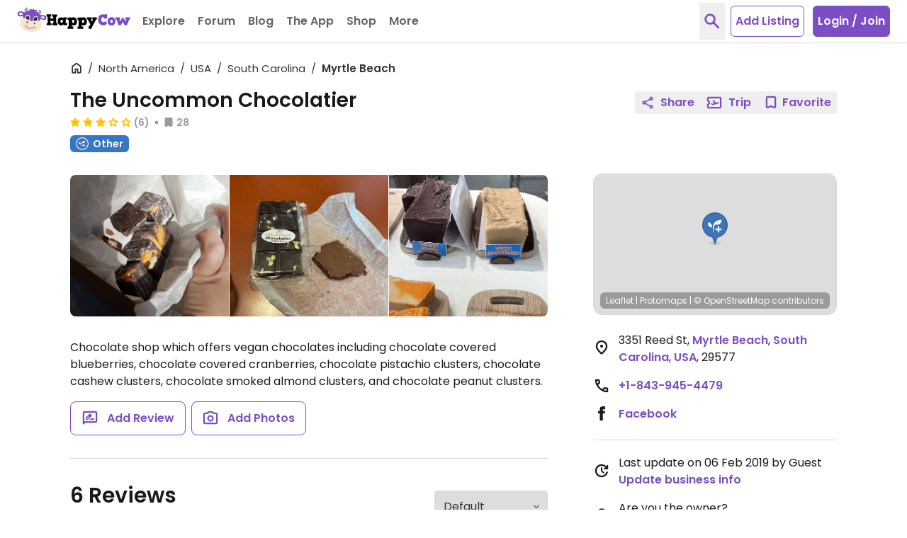

--- FILE ---
content_type: application/javascript
request_url: https://www.happycow.net/js/listing.js?js=2786.0.0-0
body_size: 3553
content:
(() => {
    const DEFAULT_DESCRIPTION_HEIGHT = 72;
    const DEFAULT_SORT_LIMIT = 27;

    const SCROLL_OFFSET_MARGIN = 110;

    const CLASS_NAME_ACTIVE = UI_CONSTANTS.stateActive;
    const CLASS_NAME_HIDDEN = UI_CONSTANTS.displayHidden;

    const contentBackdrop = new HappycowBackdrop({
        selector: '.backdrop-content',
        zIndex: 'z-20',
        hideOnBodyClick: true,
    });

    const urlUtils = new HappycowUrlUtils();
    const gallery = new HappycowGallery();
    const reviewGallery = new HappycowGallery();
    const reviews = new HappycowReviews();
    const favorites = new HappycowListingFavorites();
    const trips = new HappycowListingTrips();
    const share = new HappycowShare();

    const header = document.querySelector('.header-title');
    const description = document.querySelector('.venue-description');
    const isMobile = window.matchMedia(UI_BREAKPOINTS.sm.max);
    const listingContainer = document.querySelector('.listing-container');
    const btnToggleReviewMobile = document.querySelector('.btn-toggle-review');
    const userReviewsEl = document.querySelector('.reviews');
    const sessionStorage = window.sessionStorage;
    const mapPreviewEl = document.getElementById('listing-map-preview');
    const mapState = {
        mapDesktopInit: false,
        mapMobileInit: false,
    };

    let currentLimit = urlUtils.getUrlParameter('limit') || DEFAULT_SORT_LIMIT;
    let currentSorting = urlUtils.getUrlParameter('sortby') || '';
    let venueId = '';
    let headerText = '';
    let listingCategory = '';

    reviews.init();
    favorites.init();
    trips.init();

    if (header) {
        const { id } = header.dataset;
        venueId = id;
        favorites.isListingUserFavorite(id);
        headerText = header.textContent;
    }

    if (listingContainer) {
        const { listingType, type, url } = listingContainer.dataset;

        share.init('#btn-share-listing', url, {
            twitterX: `I found a vegan-friendly spot on @HappyCow! Check out ${headerText}: ${window.location.href}`,
        });

        if (type && type === 'listing-user-review' && window.location.hash.length === 0) {
            window.location.hash = '#reviews';
        }

        if (listingType) {
            listingCategory = listingType;
        }
    }

    HappycowListingCommon.isOpen();

    getVenueInfo();
    loadMaps();

    if (description && description.clientHeight > DEFAULT_DESCRIPTION_HEIGHT && isMobile.matches) {
        description.classList.add('line-clamp-3');
        if (btnToggleReviewMobile) {
            btnToggleReviewMobile.classList.remove(CLASS_NAME_HIDDEN);
        }
    }

    if (document.querySelector('.venue-info-container')) {
        document.querySelector('.venue-info-container').classList.remove('h-18');
    }

    if (sessionStorage) {
        sessionStorage.removeItem('reviewPassed');
    }

    gallery.init('#listing-images', {
        miniGallery: true,
        galleryTypeParam: '0',
    });

    reviewGallery.init('.listing-review-images', {
        galleryTypeParam: '1',
    });

    getLatestBlogPosts();

    addOnEventListener('click', '.btn-promotion-expand', (e) => {
        e.target.classList.toggle(CLASS_NAME_ACTIVE);
        document.querySelector('.card-promote .card-promote-content').classList.toggle(CLASS_NAME_HIDDEN);
        if (e.target.classList.contains(CLASS_NAME_ACTIVE)) {
            e.target.innerHTML = 'Hide';
            return;
        }
        e.target.innerHTML = 'Show More';
    });

    addOnEventListener('click', '.entry-info', (e) => {
        e.preventDefault();
        const addedBy = e.target.dataset.user;
        const added = e.target.dataset.added;
        const updated = e.target.dataset.updated;
        const message = `<p>Last updated: ${updated}</p><p>Added: ${added}</p><p>Added by: ${addedBy}</p>`;
        hcAlert.open({
            title: 'Venue Entry Info',
            message: message,
        });
    });

    window.addEventListener(
        'resize',
        debounce((e) => {
            if (isMobile.matches) {
                if (document.querySelector('.dropdown-comment-action.open')) {
                    contentBackdrop.show();
                }
                if (description && description.clientHeight < DEFAULT_DESCRIPTION_HEIGHT && window.matchMedia('(orientation: landscape)')) {
                    setDescription();
                }
                if (!mapState.mapMobileInit) {
                    initMapPreview('listing-map-preview-mobile');
                }
                return;
            }
            setDescription();
            contentBackdrop.hide();
            if (!mapState.mapDesktopInit) {
                initMapPreview('listing-map-preview-desktop');
            }
        }, UI_TIMEOUTS.resizeDebounce)
    );

    addLiveEventListener('click', '.share-btn', (e) => {
        HappycowAnalytics.gtagEvent('listing_share_select', {
            category: listingCategory,
        });
    });

    HappycowAnalytics.gtagEventLink('.btn-update-info', 'listing_update_select', {
        category: listingCategory,
    });

    addLiveEventListener('click', '.btn-toggle-hours', (e) => {
        e.preventDefault();
        e.target.previousElementSibling.classList.toggle(UI_CONSTANTS.stateOpen);
        e.target.classList.toggle(CLASS_NAME_ACTIVE);
        if (e.target.classList.contains(CLASS_NAME_ACTIVE)) {
            e.target.firstElementChild.innerHTML = 'Hide';
            HappycowAnalytics.gtagEvent('listing_opening_hours_select');
            return;
        }
        e.target.firstElementChild.innerHTML = 'View all open hours';
    });

    addLiveEventListener('click', '.btn-toggle-review', () => {
        if (document.querySelector('.venue-description')) {
            document.querySelector('.venue-description').classList.remove('line-clamp-3');
        }
        deleteElement('.btn-toggle-review');
    });

    addOnEventListener('change', '#sort', (e) => {
        e.preventDefault();
        currentSorting = e.target.selectedOptions[0].value;

        const params = {};
        params.sortby = currentSorting;
        params.limit = currentLimit;
        urlUtils.setHistory(params, 'sorting', 'Happycow Listing');
        window.location.reload();
    });

    addOnEventListener('change', '.limit', (e) => {
        e.preventDefault();
        currentLimit = e.target.value;

        const params = {};
        params.limit = currentLimit;

        if (currentSorting.length > 0) {
            params.sortby = currentSorting;
        }
        urlUtils.setHistory(params, 'limit', 'Happycow Listing');
        window.location.reload();
    });

    HappycowAnalytics.gtagEventLink('a[data-analytics="default-website"]', 'listing_website_select');
    HappycowAnalytics.gtagEventLink('a[data-analytics="facebook-website"]', 'listing_facebook_select');
    HappycowAnalytics.gtagEventLink('a[data-analytics="instagram-website"]', 'listing_instagram_select');
    HappycowAnalytics.gtagEventLink('a[data-analytics="listing-more-images"]', 'listing_gallery_select');

    HappycowAnalytics.gtagEventLink('a[data-analytics="listing-map"]', 'listing_directions_select', {
        source: 'listing_details',
    });
    HappycowAnalytics.gtagEventLink('a[data-analytics="listing-phone"]', 'listing_call_select');
    HappycowAnalytics.gtagEventLink('a[data-analytics="nearby-listings-venue"]', 'listing_details', {
        source: 'listing_nearby',
    });

    HappycowAnalytics.gtagEventLink('a[data-analytics="user-profile"]', 'profile_details', {
        source: 'listing_details',
    });

    addLiveEventListener('click', '.dropdown-handler-follow', () => {
        HappycowAnalytics.gtagEvent('profile_follow', {
            source: 'listing_details',
        });
    });

    HappycowAnalytics.gtagEventLink('[data-analytics="listing-add-review"]', 'add_review', {
        source: 'listing_details',
    });

    HappycowAnalytics.gtagEventLink('[data-analytics="listing-add-photo"]', 'add_photos', {
        source: 'listing_details',
    });

    addLiveEventListener('added.hc.favorite', 'body', (e) => {
        HappycowAnalytics.gtagEvent('favorite_add', {
            source: 'listing_details',
        });
    });

    addLiveEventListener('removed.hc.favorite', 'body', (e) => {
        HappycowAnalytics.gtagEvent('favorite_remove', {
            source: 'listing_details',
        });
    });

    addLiveEventListener('failed.hc.auth', 'body', (e) => {
        HappycowAnalytics.gtagEvent('auth_modal', {
            source: 'listing_details',
            trigger: 'engagement',
        });
    });

    addLiveEventListener('saved.hc.listing.trip', 'body', (e) => {
        HappycowAnalytics.gtagEvent('trip_add_listing', {
            source: 'listing_details',
        });
    });

    addLiveEventListener('click', '.btn-login', (e) => {
        HappycowAnalytics.gtagEvent('auth_modal', {
            source: 'listing_details',
            trigger: 'nav_select',
        });
    });

    addLiveEventListener('click', '#listing-images .venue-list-images', () => {
        HappycowAnalytics.gtagEvent('listing_image_carousel', {
            trigger: 'listing_image',
        });
    });

    addLiveEventListener('click', '.listing-review-images .venue-list-images', () => {
        HappycowAnalytics.gtagEvent('listing_image_carousel', {
            trigger: 'review_image',
        });
    });

    HappycowAnalytics.gtagEventLink('[data-analytics="listing-delivery-chownow"]', 'listing_delivery_select', {
        delivery_service: 'chownow',
        venue_id: venueId,
    });

    HappycowAnalytics.gtagEventLink('[data-analytics="listing-delivery-custom"]', 'listing_delivery_select', {
        delivery_service: 'custom',
        venue_id: venueId,
    });

    HappycowAnalytics.gtagEventLink('[data-analytics="listing-delivery-doordash"]', 'listing_delivery_select', {
        delivery_service: 'doordash',
        venue_id: venueId,
    });

    HappycowAnalytics.gtagEventLink('[data-analytics="listing-delivery-ubereats"]', 'listing_delivery_select', {
        delivery_service: 'ubereats',
        venue_id: venueId,
    });

    window.addEventListener(
        'scroll',
        debounce(() => {
            if (!userReviewsEl || !sessionStorage || sessionStorage.getItem('reviewPassed')) return;
            const scrollY = window.scrollY;
            if (scrollY > userReviewsEl.getBoundingClientRect().top + scrollY - SCROLL_OFFSET_MARGIN) {
                sessionStorage.setItem('reviewPassed', 'true');
                HappycowAnalytics.gtagEvent('listing_reviews_scroll', {
                    category: listingCategory,
                });
            }
        }, UI_TIMEOUTS.scrollDebounce)
    );

    gallery.loadImageFromHash();
    reviewGallery.loadImageFromHash();

    function getVenueInfo() {
        if (!header || !venueId) return;
        get(`/ajax/views/venue/${venueId}/info`)
            .then(({ data }) => {
                if (!data) return;
                const { announcement, holiday } = data;
                if (announcement) {
                    prependContent('.venue-info-container', announcement);
                }
                if (holiday && holiday.length > 0) {
                    if (!header.dataset.closed) {
                        header.innerHTML += ' - temporarily closed';
                        appendContent('.venue-description', ' ' + holiday);
                        document.querySelector('.hours-summary').classList.add(CLASS_NAME_HIDDEN);
                    }
                }
            })
            .catch((error) => {
                HappycowErrorReporter.logError({ error });
            });
    }

    addLiveEventListener('click', '.dropdown-comment-action .dropdown-toggle', (e) => {
        if (isMobile.matches) {
            contentBackdrop.show();
        }
    });

    function getLatestBlogPosts() {
        get('/ajax/views/latest-blog-sidebar', { target: false })
            .then(({ data, success }) => {
                if (success) {
                    emptyElement('.latest-blog-posts');
                    appendContent('.latest-blog-posts', data);
                    hcLazyLoadImages.setLazyLoadObserve('.latest-blog-posts');
                }
            })
            .catch((error) => {
                HappycowErrorReporter.logError({ error });
            });
    }

    function setDescription() {
        if (description) {
            description.classList.remove('line-clamp-3');
        }
        if (btnToggleReviewMobile) {
            btnToggleReviewMobile.classList.add(CLASS_NAME_HIDDEN);
        }
    }

    function loadMaps() {
        loadMultipleJs([
            `${Config.dir.externalLibs}/pmtiles/dist/pmtiles.js`,
            `${Config.dir.externalLibs}/@protomaps/basemaps/dist/basemaps.js`,
            `${Config.dir.externalLibs}/protomaps-leaflet/dist/protomaps-leaflet.js`,
            `${Config.dir.externalLibs}/leaflet/dist/leaflet.js`,
        ])
            .then(() => {
                deleteElement('.map-info-mobile #listing-map-preview-desktop');
                deleteElement('.map-info-desktop #listing-map-preview-mobile');
                if (typeof document.hidden !== 'undefined') {
                    hidden = 'hidden';
                    visibilityChange = 'visibilitychange';
                }

                let documentHidden = document[hidden];
                document.addEventListener(visibilityChange, () => {
                    if (documentHidden != document[hidden]) {
                        if (!document[hidden]) {
                            setTimeout(() => {
                                if (isMobile.matches && !mapState.mapMobileInit) {
                                    initMapPreview('listing-map-preview-mobile');
                                    return;
                                }
                                if (!mapState.mapDesktopInit) {
                                    initMapPreview('listing-map-preview-desktop');
                                }
                            }, 1000);
                        }
                        documentHidden = document[hidden];
                    }
                });

                if (document.hidden === false) {
                    if (isMobile.matches && !mapState.mapMobileInit) {
                        initMapPreview('listing-map-preview-mobile');
                        return;
                    }
                    if (!mapState.mapDesktopInit) {
                        initMapPreview('listing-map-preview-desktop');
                    }
                }
            })
            .catch((error) => {
                HappycowErrorReporter.logError({ error }, UI_ERROR_MESSAGES.initMapFailed);
            });
    }

    function initMapPreview(selector) {
        const hcTileWrapper = new HappycowTileWrapper(Config.map.pmTilesUrl);
        const mapEl = document.getElementById(selector);

        const options = {
            lat: parseFloat(mapEl.dataset.lat),
            lng: parseFloat(mapEl.dataset.lng),
            zoom: 16,
            tileSize: 256,
        };

        const map = L.map(selector, {
            preferCanvas: true,
            dragging: false,
            zoomControl: false,
            scrollWheelZoom: false,
            doubleClickZoom: false,
            touchZoom: false,
            boxZoom: false,
            keyboard: false,
            tap: false,
            attributionControl: false,
        });

        const getIcon = HappycowMapCommon.getVenueIcon(
            mapEl.dataset.entrytype,
            mapEl.dataset.category,
            mapEl.dataset.vegonly,
            mapEl.dataset.vegan,
            mapEl.dataset.favorite,
            mapEl.dataset.new,
            mapEl.dataset.promote
        );
        const icon = L.icon({
            iconUrl: getIcon[0],
            iconRetinaUrl: getIcon[1] || getIcon[0],
            iconSize: [36, 46],
            iconAnchor: [18, 46], // point of the icon which will correspond to marker's location
            popupAnchor: [0, -46],
        });

        const point = L.latLng(options.lat, options.lng);
        const marker = L.marker(point, {
            icon,
            zIndexOffset: 1,
            draggable: false,
        }).addTo(map);

        const paintRules = HappycowMapCommon.themePaintRules(protomapsL.paintRules(MAP_BASIC_THEME), MAP_BASIC_THEME);
        const labelRules = protomapsL.labelRules(MAP_BASIC_THEME);

        map.setView([options.lat, options.lng], options.zoom);

        const tileLayer = protomapsL.leafletLayer({
            url: hcTileWrapper,
            paintRules,
            labelRules,
        });

        tileLayer.addTo(map);
        tileLayer.on('load', (e) => {
            map.setView([options.lat, options.lng], options.zoom);
            map.invalidateSize();
            if (isMobile.matches) {
                mapState.mapMobileInit = true;
                return;
            }
            mapState.mapDesktopInit = true;
        });
        HappycowTilePreloader.init(hcTileWrapper.getRawInstance());
    }
})();


--- FILE ---
content_type: image/svg+xml
request_url: https://www.happycow.net/img/category/category_juice-bar.svg?1
body_size: 2368
content:
<?xml version="1.0" encoding="UTF-8"?>
<svg width="46px" height="46px" viewBox="0 0 46 46" version="1.1" xmlns="http://www.w3.org/2000/svg" xmlns:xlink="http://www.w3.org/1999/xlink">
    <!-- Generator: Sketch 50.2 (55047) - http://www.bohemiancoding.com/sketch -->
    <title>Artboard 3</title>
    <desc>Created with Sketch.</desc>
    <defs></defs>
    <g id="Artboard-3" stroke="none" stroke-width="1" fill="none" fill-rule="evenodd">
        <g id="Group" fill-rule="nonzero">
            <g id="Asset-91">
                <ellipse id="Oval" fill="#FBB040" cx="23.1244262" cy="23.3231405" rx="20.7716393" ry="20.9433058"></ellipse>
                <path d="M23.1206557,2.93107438 C15.0937816,2.92799887 7.85558923,7.80086531 4.78172368,15.2771356 C1.70785813,22.7534059 3.40377307,31.3604929 9.07855184,37.0843458 C14.7533306,42.8081987 23.2892225,44.5214007 30.7053797,41.4249732 C38.1215368,38.3285456 42.9572125,31.032386 42.9572131,22.9391736 C42.9468276,11.8963135 34.0729958,2.94574293 23.1206557,2.93107438 M23.1206557,45.8897521 C13.9164649,45.8928275 5.61688196,40.3049014 2.09247685,31.731943 C-1.43192827,23.1589847 0.513024122,13.2895552 7.02029155,6.72633361 C13.527559,0.163112066 23.3154463,-1.80118547 31.8193023,1.74950521 C40.3231582,5.30019589 45.8680323,13.6665178 45.8680328,22.9467769 C45.8576439,35.6105229 35.6805965,45.8750799 23.1206557,45.8897521" id="Shape" fill="#FEFEFE"></path>
                <ellipse id="Oval" fill="#FBB040" cx="23.2111475" cy="22.9391736" rx="19.6555738" ry="19.8180165"></ellipse>
                <path d="M30.0244262,17.0047934 L16.8277049,16.9363636 C16.3461371,16.9345192 15.887212,17.1423276 15.5686657,17.5064761 C15.2501194,17.8706245 15.1029517,18.3556754 15.164918,18.8371901 L17.2236066,35.5644628 C17.333831,36.4061326 18.0481644,37.0334883 18.8901639,37.0280992 L27.9393443,37.073719 C28.7837032,37.0764617 29.4973049,36.443433 29.6021311,35.5986777 L31.6721311,18.8942149 C31.7302488,18.4171528 31.5834314,17.9377843 31.2686512,17.5768261 C30.9538709,17.2158679 30.5011251,17.0077179 30.0244262,17.0047934 Z M28.3804918,24.0112397 L27.147541,33.207438 C27.0595176,33.6929063 26.6298311,34.0385228 26.1408197,34.0171901 L20.677377,33.9905785 C20.1913863,34.005812 19.7677569,33.6595775 19.6819672,33.1770248 L18.4188525,23.9504132 C18.3953911,23.6722732 18.4929338,23.3975767 18.6861514,23.1976548 C18.879369,22.9977328 19.1491989,22.8923095 19.4255738,22.9087603 L27.3888525,22.9505785 C27.6662763,22.9379995 27.9353648,23.0479365 28.1258515,23.2516818 C28.3163383,23.4554272 28.409311,23.7327522 28.3804918,24.0112397 Z" id="Shape" fill="#FFFFFF"></path>
                <rect id="Rectangle-path" fill="#FEFEFE" transform="translate(31.273349, 12.564082) rotate(-15.030000) translate(-31.273349, -12.564082) " x="27.342611" y="11.9406105" width="7.86147541" height="1.24694215" rx="0.623471074"></rect>
                <rect id="Rectangle-path" fill="#FBB040" transform="translate(25.595339, 22.193441) rotate(-73.960000) translate(-25.595339, -22.193441) " x="18.0486996" y="20.1994741" width="15.0932787" height="3.98793388" rx="1.21"></rect>
                <path d="M13.2532787,22.551405 C13.2527419,22.3185236 13.3671876,22.1006443 13.5585504,21.9702353 C13.7499133,21.8398262 13.9930955,21.8139909 14.2072131,21.9013223 C12.4817287,21.0927098 11.4687731,19.2559288 11.698016,17.3514234 C11.9272589,15.4469179 13.3465713,13.9077651 15.2138016,13.5387806 C17.0810319,13.169796 18.9715791,14.0548854 19.8968852,15.7312397 C19.7708536,15.4149552 19.8892734,15.0531274 20.1772517,14.87459 C20.4652299,14.6960526 20.838912,14.7527926 21.0619672,15.0089256 C19.8364616,12.8426293 17.3762866,11.7067809 14.9490237,12.1866154 C12.5217608,12.6664499 10.6691263,14.654878 10.3456723,17.1273811 C10.0222182,19.5998842 11.3001331,22.0046494 13.5209836,23.1026446 C13.3518369,22.9706627 13.2529562,22.7670542 13.2532787,22.551405 Z" id="Shape" fill="#FFFFFF"></path>
                <path d="M13.8847541,23.273843 C13.7597541,23.218843 13.6447541,23.158843 13.5247541,23.098843" id="Shape" fill="#FFFFFF"></path>
                <path d="M14.6445902,22.551405 C14.6464274,22.2873134 14.5005895,22.0446922 14.267541,21.9241322 L14.2260656,21.905124 C13.9068038,21.7792859 13.17149,21.7007374 13,22 C12.82851,22.2992626 12.5,22.5059329 13.5398361,23.1026446 C13.6303279,23.1482645 13.7208197,23.1938843 13.8113115,23.2357025 C14.0171061,23.284633 14.2337905,23.2357272 14.3992549,23.1030032 C14.5647192,22.9702792 14.6606951,22.7683907 14.6596721,22.5552066 L14.6445902,22.551405 Z" id="Shape" fill="#FFFFFF"></path>
                <path d="M14.2622131,21.930124 L14.2072131,21.905124 L14.2622131,21.930124 Z" id="Shape" fill="#FFFFFF"></path>
                <path d="M21.0581967,15.0089256 C21.1281967,15.1339256 21.1981967,15.2639256 21.2631967,15.3939256" id="Shape" fill="#FFFFFF"></path>
                <path d="M19.5,14.5 C19.3706599,14.6929444 19.8102697,15.5153525 19.8968852,15.7312397 L19.9647541,15.8604959 C20.1506885,16.1491567 20.517266,16.2585402 20.8290625,16.1183979 C21.1408591,15.9782555 21.3052065,15.6302386 21.2165574,15.2978512 C21.167541,15.1990083 21.1185246,15.1001653 21.0619672,15.005124 C20.9303608,14.8545647 20.6990419,14.4992205 20.5,14.5 C20.2690275,14.4994588 19.6293401,14.3070556 19.5,14.5 Z" id="Shape" fill="#FFFFFF"></path>
                <path d="M19.9831148,15.9012397 L19.8931148,15.7312397 C19.9170921,15.7908955 19.947257,15.8478735 19.9831148,15.9012397 Z" id="Shape" fill="#FFFFFF"></path>
                <rect id="Rectangle-path" fill="#FFFFFF" transform="translate(15.845484, 17.683272) rotate(-44.600000) translate(-15.845484, -17.683272) " x="11.2115495" y="17.0769083" width="9.26786885" height="1.21272727"></rect>
                <rect id="Rectangle-path" fill="#FFFFFF" transform="translate(15.144866, 15.612563) rotate(-97.930000) translate(-15.144866, -15.612563) " x="12.9692921" y="15.0061989" width="4.35114754" height="1.21272727"></rect>
                <rect id="Rectangle-path" fill="#FFFFFF" transform="translate(13.713936, 17.086615) rotate(-172.070000) translate(-13.713936, -17.086615) " x="11.5383624" y="16.4802517" width="4.35114754" height="1.21272727"></rect>
                <rect id="Rectangle-path" fill="#FEFEFE" transform="translate(25.881843, 21.086910) rotate(-73.960000) translate(-25.881843, -21.086910) " x="17.3492205" y="20.4634393" width="17.0652459" height="1.24694215" rx="0.623471074"></rect>
            </g>
        </g>
    </g>
</svg>